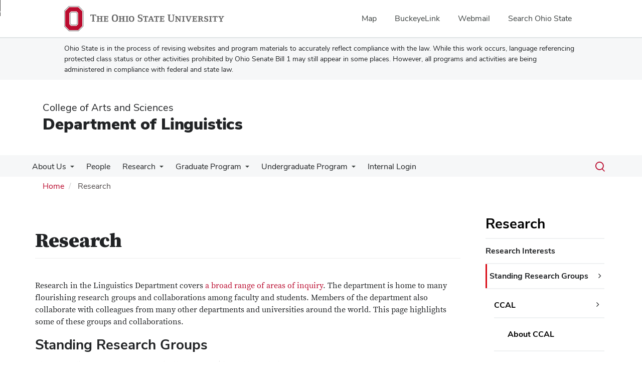

--- FILE ---
content_type: text/html; charset=UTF-8
request_url: https://linguistics.osu.edu/research
body_size: 19606
content:
<!DOCTYPE html>
<html  lang="en" dir="ltr" prefix="og: https://ogp.me/ns#">
  <head>
    <meta charset="utf-8" />
<noscript><style>form.antibot * :not(.antibot-message) { display: none !important; }</style>
</noscript><meta name="description" content="Research in the Linguistics Department covers a broad range of areas of inquiry. The department is home to many flourishing research groups and collaborations among faculty and students. Members of the department also collaborate with colleagues from many other departments and universities around the world. This page highlights some of these groups and collaborations." />
<link rel="canonical" href="https://linguistics.osu.edu/research" />
<meta name="google-site-verification" content="qQngLYR63Cx_a8LwrP4cgi0DLkFbVsqpyvywAMcSz5k" />
<meta name="Generator" content="Drupal 10 (https://www.drupal.org)" />
<meta name="MobileOptimized" content="width" />
<meta name="HandheldFriendly" content="true" />
<meta name="viewport" content="width=device-width, initial-scale=1.0" />
<link rel="icon" href="/themes/custom/asc_bootstrap_bux/favicon.ico" type="image/vnd.microsoft.icon" />

    <title>Research | Department of Linguistics</title>
    <link rel="stylesheet" media="all" href="/sites/default/files/css/css_G5HxeUC4BWd7j3nNPPjsI8z0qdCHi9ltxvQJgHkgHys.css?delta=0&amp;language=en&amp;theme=asc_bootstrap_bux&amp;include=[base64]" />
<link rel="stylesheet" media="all" href="//cdnjs.cloudflare.com/ajax/libs/font-awesome/6.6.0/css/all.min.css" />
<link rel="stylesheet" media="all" href="/sites/default/files/css/css_h3gUDIEftTjSCxVyWD-y8mck9epEG5qMTsqe54h9Bz4.css?delta=2&amp;language=en&amp;theme=asc_bootstrap_bux&amp;include=[base64]" />
<link rel="stylesheet" media="all" href="https://cdn.jsdelivr.net/npm/entreprise7pro-bootstrap@3.4.8/dist/css/bootstrap.min.css" integrity="sha256-zL9fLm9PT7/fK/vb1O9aIIAdm/+bGtxmUm/M1NPTU7Y=" crossorigin="anonymous" />
<link rel="stylesheet" media="all" href="https://cdn.jsdelivr.net/npm/@unicorn-fail/drupal-bootstrap-styles@0.0.2/dist/3.1.1/7.x-3.x/drupal-bootstrap.min.css" integrity="sha512-nrwoY8z0/iCnnY9J1g189dfuRMCdI5JBwgvzKvwXC4dZ+145UNBUs+VdeG/TUuYRqlQbMlL4l8U3yT7pVss9Rg==" crossorigin="anonymous" />
<link rel="stylesheet" media="all" href="https://cdn.jsdelivr.net/npm/@unicorn-fail/drupal-bootstrap-styles@0.0.2/dist/3.1.1/8.x-3.x/drupal-bootstrap.min.css" integrity="sha512-jM5OBHt8tKkl65deNLp2dhFMAwoqHBIbzSW0WiRRwJfHzGoxAFuCowGd9hYi1vU8ce5xpa5IGmZBJujm/7rVtw==" crossorigin="anonymous" />
<link rel="stylesheet" media="all" href="https://cdn.jsdelivr.net/npm/@unicorn-fail/drupal-bootstrap-styles@0.0.2/dist/3.2.0/7.x-3.x/drupal-bootstrap.min.css" integrity="sha512-U2uRfTiJxR2skZ8hIFUv5y6dOBd9s8xW+YtYScDkVzHEen0kU0G9mH8F2W27r6kWdHc0EKYGY3JTT3C4pEN+/g==" crossorigin="anonymous" />
<link rel="stylesheet" media="all" href="https://cdn.jsdelivr.net/npm/@unicorn-fail/drupal-bootstrap-styles@0.0.2/dist/3.2.0/8.x-3.x/drupal-bootstrap.min.css" integrity="sha512-JXQ3Lp7Oc2/VyHbK4DKvRSwk2MVBTb6tV5Zv/3d7UIJKlNEGT1yws9vwOVUkpsTY0o8zcbCLPpCBG2NrZMBJyQ==" crossorigin="anonymous" />
<link rel="stylesheet" media="all" href="https://cdn.jsdelivr.net/npm/@unicorn-fail/drupal-bootstrap-styles@0.0.2/dist/3.3.1/7.x-3.x/drupal-bootstrap.min.css" integrity="sha512-ZbcpXUXjMO/AFuX8V7yWatyCWP4A4HMfXirwInFWwcxibyAu7jHhwgEA1jO4Xt/UACKU29cG5MxhF/i8SpfiWA==" crossorigin="anonymous" />
<link rel="stylesheet" media="all" href="https://cdn.jsdelivr.net/npm/@unicorn-fail/drupal-bootstrap-styles@0.0.2/dist/3.3.1/8.x-3.x/drupal-bootstrap.min.css" integrity="sha512-kTMXGtKrWAdF2+qSCfCTa16wLEVDAAopNlklx4qPXPMamBQOFGHXz0HDwz1bGhstsi17f2SYVNaYVRHWYeg3RQ==" crossorigin="anonymous" />
<link rel="stylesheet" media="all" href="https://cdn.jsdelivr.net/npm/@unicorn-fail/drupal-bootstrap-styles@0.0.2/dist/3.4.0/8.x-3.x/drupal-bootstrap.min.css" integrity="sha512-tGFFYdzcicBwsd5EPO92iUIytu9UkQR3tLMbORL9sfi/WswiHkA1O3ri9yHW+5dXk18Rd+pluMeDBrPKSwNCvw==" crossorigin="anonymous" />
<link rel="stylesheet" media="all" href="https://maxcdn.bootstrapcdn.com/font-awesome/4.5.0/css/font-awesome.min.css" />
<link rel="stylesheet" media="all" href="/sites/default/files/css/css_zcuDYFfgwyWdb1Lm7P8x27UTqTjVKt7HUdufMwkIQ-o.css?delta=12&amp;language=en&amp;theme=asc_bootstrap_bux&amp;include=[base64]" />

    <script type="application/json" data-drupal-selector="drupal-settings-json">{"path":{"baseUrl":"\/","pathPrefix":"","currentPath":"node\/28","currentPathIsAdmin":false,"isFront":false,"currentLanguage":"en"},"pluralDelimiter":"\u0003","suppressDeprecationErrors":true,"ajaxPageState":{"libraries":"[base64]","theme":"asc_bootstrap_bux","theme_token":null},"ajaxTrustedUrl":[],"gtag":{"tagId":"G-CW0L3ZTDPZ","consentMode":false,"otherIds":[],"events":[],"additionalConfigInfo":[]},"gtm":{"tagId":null,"settings":{"data_layer":"dataLayer","include_classes":false,"allowlist_classes":"google\nnonGooglePixels\nnonGoogleScripts\nnonGoogleIframes","blocklist_classes":"customScripts\ncustomPixels","include_environment":false,"environment_id":"","environment_token":""},"tagIds":["GTM-P8MKDW6"]},"bootstrap":{"forms_has_error_value_toggle":1,"modal_animation":1,"modal_backdrop":"true","modal_focus_input":1,"modal_keyboard":1,"modal_select_text":1,"modal_show":1,"modal_size":"","popover_enabled":1,"popover_animation":1,"popover_auto_close":1,"popover_container":"body","popover_content":"","popover_delay":"0","popover_html":0,"popover_placement":"right","popover_selector":"","popover_title":"","popover_trigger":"click","tooltip_enabled":1,"tooltip_animation":1,"tooltip_container":"body","tooltip_delay":"0","tooltip_html":0,"tooltip_placement":"auto left","tooltip_selector":"","tooltip_trigger":"hover"},"user":{"uid":0,"permissionsHash":"c39aa190ceb64a394a2633538ea8ff3d97498eee24cb4b285ee8536edafbd7b0"}}</script>
<script src="/sites/default/files/js/js_lX762GfZsqN2BIi7QkC8LmCDMQ87XcoGcL4mEqYV8Gg.js?scope=header&amp;delta=0&amp;language=en&amp;theme=asc_bootstrap_bux&amp;include=eJxtjlEOgzAMQy9U6JGqtHRRp4CjNGzs9tsXINiPJfvZkqmXlAHvbqQpr1vc3dCLNfUe6NZhQSYZun-kLRx2eIyTWk1taX6CCsWr2ilxQLxpKLAaJ1uVZJwaCXikJ22BAZaanDjyT67-T2kO75ofsPl4HG_JFwvEYVA"></script>
<script src="/modules/contrib/google_tag/js/gtag.js?t505wx"></script>
<script src="/modules/contrib/google_tag/js/gtm.js?t505wx"></script>

  </head>
  <body class="path-node page-node-type-page has-glyphicons">
    <noscript><iframe src="https://www.googletagmanager.com/ns.html?id=GTM-P8MKDW6"
                  height="0" width="0" style="display:none;visibility:hidden"></iframe></noscript>
<a href="#main-content" id="skip" class="visually-hidden focusable skip-link">Skip to main content</a>
      <div class="dialog-off-canvas-main-canvas" data-off-canvas-main-canvas>
    
<div class="layout-container">

  <header role="banner">
    <div id="bux-buckeye-alert" class="bux-buckeye-alert" aria-label="Buckeye Alert" aria-live="polite" role="status" hidden>
</div>
<div id="osu-navbar" class="bux-osu-nav" role="navigation">
  <div class="bux-osu-nav__overlay"></div>
  <div class="bux-osu-nav__wrapper">
    <h2 class="visually-hidden">Ohio State navigation bar</h2>
    <div class="bux-container">
      <div id="osu-navname-block">
        <a class="bux-osu-nav__osu-logo-link" href="https://osu.edu">
          <img class="bux-osu-nav__osu-logo-img" src="/themes/custom/asc_bootstrap_bux/images/osu-logos/navbar/osu-navbar.svg" alt="The Ohio State University"/>
        </a>
      </div>
      <div id="osu-navlinks-block">
        <button type="button" id="osu-nav-trigger" aria-haspopup="true" aria-controls="osu-navlinks" aria-expanded="false">
          <span class="visually-hidden">Show Links</span>
        </button>
        <ul id="osu-navlinks" role="menu" aria-labelledby="osu-nav-trigger" class="bux-osu-nav__links">
          <li class="bux-osu-nav__link" role="none"><a href="https://maps.osu.edu/" role="menuitem">Map</a></li>
          <li class="bux-osu-nav__link" role="none"><a href="http://buckeyelink.osu.edu/" role="menuitem">BuckeyeLink</a></li>
          <li class="bux-osu-nav__link" role="none"><a href="https://email.osu.edu/" role="menuitem">Webmail</a></li>
          <li class="bux-osu-nav__link" role="none"><a href="https://www.osu.edu/search/" role="menuitem">Search Ohio State</a></li>
        </ul>
      </div>
    </div>
  </div>
</div>

<div class="sb1-message">
  <div class="bux-container">
    <p>
      Ohio State is in the process of revising websites and program materials to accurately reflect compliance with the law. While this work occurs, language referencing protected class status or other activities prohibited by Ohio Senate Bill 1 may still appear in some places. However, all programs and activities are being administered in compliance with federal and state law.
    </p>
  </div>
</div>


    <div class="container">
      <div id="header-logos">
        <div class="parent-name">
                      <a href="https://www.asc.osu.edu" class="dep-logo">
                College of Arts and Sciences
            </a>
                  </div>
        <div class="unit-name">
          <a href="/" class="dep-logo">
            Department of Linguistics
          </a>
        </div>
      </div>
    </div>
<div class="container">
    </div>

    <div id="main-nav" class="site-department-of-linguistics">
      <div class="container">
              <div class="region region-navigation">
    
<div class="bux-menu-wrapper">
  <div class="bux-grid bux-container--menu">
    <nav id="bux-main-menu" aria-label="Main" class="disclosure-nav disclosure-nav-orientation-horizontal">
              


                                    <ul class="menu menu--main nav bux-menu">
                                            <li class="expanded dropdown first bux-menu__item">
                                                              <a href="/about-us" title="About the Department of Linguistics." class="bux-menu__link" data-drupal-link-system-path="node/32">About Us</a>
                                
                                    <ul class="disclosure-nav-submenu disclosure-nav-submenu-closed">
                                            <li class="expanded dropdown first bux-menu__item">
                                                              <a href="/research/interests" title="List of areas of research interest of the current faculty and students in the OSU Department of Linguistics." data-drupal-link-system-path="node/46">Research Interests / Areas of Study</a>
                                
                                    <ul class="disclosure-nav-submenu disclosure-nav-submenu-closed">
                                            <li class="first bux-menu__item">
                                                              <a href="/research/interests#computational-linguistics" title="People and news items tagged for Computational Linguistics." data-drupal-link-system-path="node/46">Computational Linguistics</a>
                    
        </li>
                              <li class="bux-menu__item">
                                                              <a href="/research/interests#contact-linguistics" title="People and news items tagged for Contact Linguistics." data-drupal-link-system-path="node/46">Contact Linguistics</a>
                    
        </li>
                              <li class="bux-menu__item">
                                                              <a href="/research/interests#descriptive-linguistics" title="People and news items tagged for Descriptive Linguistics." data-drupal-link-system-path="node/46">Descriptive Linguistics</a>
                    
        </li>
                              <li class="bux-menu__item">
                                                              <a href="/research/interests#historical-linguistics" title="People and news items tagged for Historical Linguistics." data-drupal-link-system-path="node/46">Historical Linguistics</a>
                    
        </li>
                              <li class="bux-menu__item">
                                                              <a href="/research/interests#language-acquisition" title="People and news items tagged for Language Acquisition." data-drupal-link-system-path="node/46">Language Acquisition</a>
                    
        </li>
                              <li class="bux-menu__item">
                                                              <a href="/research/interests#morphology" title="People and news items tagged for Morphology." data-drupal-link-system-path="node/46">Morphology</a>
                    
        </li>
                              <li class="bux-menu__item">
                                                              <a href="/research/interests#phonetics" title="People and news items tagged for Phonetics." data-drupal-link-system-path="node/46">Phonetics</a>
                    
        </li>
                              <li class="bux-menu__item">
                                                              <a href="/research/interests#phonology" title="People and news items tagged for Phonology." data-drupal-link-system-path="node/46">Phonology</a>
                    
        </li>
                              <li class="bux-menu__item">
                                                              <a href="/research/interests#pragmatics" title="People and news items tagged for Pragmatics." data-drupal-link-system-path="node/46">Pragmatics</a>
                    
        </li>
                              <li class="bux-menu__item">
                                                              <a href="/research/interests#prosody" title="People and news items tagged for Prosody." data-drupal-link-system-path="node/46">Prosody</a>
                    
        </li>
                              <li class="bux-menu__item">
                                                              <a href="/research/interests#psycholinguistics" title="People and news items tagged for Psycholinguistics." data-drupal-link-system-path="node/46">Psycholinguistics</a>
                    
        </li>
                              <li class="bux-menu__item">
                                                              <a href="/research/interests#semantics" title="People and news items tagged for Semantics." data-drupal-link-system-path="node/46">Semantics</a>
                    
        </li>
                              <li class="bux-menu__item">
                                                              <a href="/research/interests#sociolinguistics" title="People and news items tagged for Sociolinguistics." data-drupal-link-system-path="node/46">Sociolinguistics</a>
                    
        </li>
                              <li class="last bux-menu__item">
                                                              <a href="/research/interests#syntax" title="People and news items tagged for Syntax." data-drupal-link-system-path="node/46">Syntax</a>
                    
        </li>
            </ul>
    

                      
        </li>
                              <li class="bux-menu__item">
                                                              <a href="/about-us/mission-and-vision" title="The Department of Linguistics Mission and Vision statements." data-drupal-link-system-path="node/70">Mission and Vision</a>
                    
        </li>
                              <li class="bux-menu__item">
                                                              <a href="/about-us/code-conduct" data-drupal-link-system-path="node/2262">Code of Conduct</a>
                    
        </li>
                              <li class="bux-menu__item">
                                                              <a href="/about-us/timeline" title="Notable events in Department history" data-drupal-link-system-path="node/709">Timeline</a>
                    
        </li>
                              <li class="bux-menu__item">
                                                              <a href="/about-us/give" title="Ways to give to Department of Linguistics" data-drupal-link-system-path="node/89">Give to the Department of Linguistics</a>
                    
        </li>
                              <li class="bux-menu__item">
                                                              <a href="/newsletter" title="Online newsletter issues" data-drupal-link-system-path="node/2168">Newsletter</a>
                    
        </li>
                              <li class="bux-menu__item">
                                                              <a href="http://www.ling.ohio-state.edu/alumni/index.php" title="Linguistics database of PhD recipients, from the first OSU doctorate in linguistics conferred in 1965, on the ling website.">PhD Recipients</a>
                    
        </li>
                              <li class="bux-menu__item">
                                                              <a href="/about-us/osu-dissertations-linguistics" title="OSU dissertations in linguistics published in the OhioLINK Electronic Theses and Dissertations Center (ETD)." data-drupal-link-system-path="node/548">OSU Dissertations in Linguistics</a>
                    
        </li>
                              <li class="bux-menu__item">
                                                              <a href="/about-us/recent-masters-theses" title="Recent masters theses in Linguistics published in the OhioLINK ETD." data-drupal-link-system-path="node/544">Recent Masters Theses</a>
                    
        </li>
                              <li class="bux-menu__item">
                                                              <a href="/about-us/recent-ba-theses" title="BA theses in Linguistics published in the OSU Library&#039;s KnowledgeBank collection of undergraduate research." data-drupal-link-system-path="node/549">Recent BA Theses</a>
                    
        </li>
                              <li class="last bux-menu__item">
                                                              <a href="/contact" title="Contact Linguistics staff" data-drupal-link-system-path="webform/webform_37">Contact</a>
                    
        </li>
            </ul>
    

                      
        </li>
                              <li class="bux-menu__item">
                                                              <a href="/people" title="List of faculty and staff of Linguistics" class="bux-menu__link" data-drupal-link-system-path="people">People</a>
                    
        </li>
                              <li class="expanded dropdown active active-trail bux-menu__item">
                                                              <a href="/research" title="Standing research group, collectives, facilities and other information for research." class="active-trail bux-menu__link is-active" data-drupal-link-system-path="node/28" aria-current="page">Research</a>
                                
                                    <ul class="disclosure-nav-submenu disclosure-nav-submenu-closed">
                                            <li class="first bux-menu__item">
                                                              <a href="/research/interests" title="List of areas of research interest within the Department of Linguistics." data-drupal-link-system-path="node/46">Research Interests</a>
                    
        </li>
                              <li class="expanded dropdown bux-menu__item">
                                                              <a href="/research#researchgroups" title="Research groups within the Department of Linguistics" data-drupal-link-system-path="node/28" class="is-active" aria-current="page">Standing Research Groups</a>
                                
                                    <ul class="disclosure-nav-submenu disclosure-nav-submenu-closed">
                                            <li class="expanded dropdown first bux-menu__item">
                                                              <a href="/ccal" title="About the CCAL group" data-drupal-link-system-path="node/2183">CCAL</a>
                                
                                    <ul class="disclosure-nav-submenu disclosure-nav-submenu-closed">
                                            <li class="first bux-menu__item">
                                                              <a href="/ccal/about-ccal" title="About CCAL lab group" data-drupal-link-system-path="node/2184">About CCAL</a>
                    
        </li>
                              <li class="last bux-menu__item">
                                                              <a href="/ccal/readings" title="CCAL Project Readings" data-drupal-link-system-path="node/575">Readings</a>
                    
        </li>
            </ul>
    

                      
        </li>
                              <li class="bux-menu__item">
                                                              <a href="http://www.ling.ohio-state.edu/research/groups/changelings/" title="Changelings reading group on the ling website.">Changelings</a>
                    
        </li>
                              <li class="bux-menu__item">
                                                              <a href="https://u.osu.edu/cllt/events/clippers/" title="Computational Linguistics reading group website">Clippers</a>
                    
        </li>
                              <li class="expanded dropdown bux-menu__item">
                                                              <a href="/schulerlab" title="About the CCML group" data-drupal-link-system-path="node/2182">CoCoMo</a>
                                
                                    <ul class="disclosure-nav-submenu disclosure-nav-submenu-closed">
                                            <li class="expanded dropdown first bux-menu__item">
                                                              <a href="/schulerlab/welcome" title="Welcome and lab information" data-drupal-link-system-path="node/551">Getting Set Up</a>
                                
                                    <ul class="disclosure-nav-submenu disclosure-nav-submenu-closed">
                                            <li class="first last bux-menu__item">
                                                              <a href="/schulerlab/welcome/setting-modelblocks-jobs-unity" title="Tutorial on setting up modelblocks jobs on unity" data-drupal-link-system-path="node/2313">Setting up modelblocks jobs on unity</a>
                    
        </li>
            </ul>
    

                      
        </li>
                              <li class="bux-menu__item">
                                                              <a href="/schulerlab/news" title="News and activities of the Schuler Lab" data-drupal-link-system-path="node/552">News</a>
                    
        </li>
                              <li class="bux-menu__item">
                                                              <a href="/schulerlab/people" title="Directory of people associated with the Schuler Lab" data-drupal-link-system-path="node/553">People</a>
                    
        </li>
                              <li class="bux-menu__item">
                                                              <a href="/schulerlab/research" title="Research activities of the Schuler Lab." data-drupal-link-system-path="node/554">Research Projects</a>
                    
        </li>
                              <li class="bux-menu__item">
                                                              <a href="/schulerlab/resources" title="Additional resources for activities and projects of the Schuler Lab." data-drupal-link-system-path="node/555">Resources</a>
                    
        </li>
                              <li class="last bux-menu__item">
                                                              <a href="/schulerlab/dwnload" title="Files of interest from the Schuler Lab." data-drupal-link-system-path="node/556">Downloads</a>
                    
        </li>
            </ul>
    

                      
        </li>
                              <li class="bux-menu__item">
                                                              <a href="http://www.ling.ohio-state.edu/research/groups/llic/" title="Logic, Language, Information and Computation">LLIC</a>
                    
        </li>
                              <li class="bux-menu__item">
                                                              <a href="http://www.ling.ohio-state.edu/research/groups/lacqueys/" title="Language Acquisition reading group on the ling website.">Lacqueys</a>
                    
        </li>
                              <li class="bux-menu__item">
                                                              <a href="https://u.osu.edu/phonies" title="Phonetics and phonology reading group on the ling website.">Phonies</a>
                    
        </li>
                              <li class="bux-menu__item">
                                                              <a href="https://u.osu.edu/pragmatics/" title="Pragmatics Working Group on the ling website.">Pragmatics Working Group</a>
                    
        </li>
                              <li class="bux-menu__item">
                                                              <a href="http://www.ling.osu.edu/research/groups/somean" title="Social meaning reading group on the ling website.">SoMean</a>
                    
        </li>
                              <li class="bux-menu__item">
                                                              <a href="http://www.ling.ohio-state.edu/research/groups/synners/" title="Syntax and semantics reading group on the ling website">Synners</a>
                    
        </li>
                              <li class="last bux-menu__item">
                                                              <a href="/research/psycholinguistics-laboratory-group" data-drupal-link-system-path="node/2318">Psycholinguistics Laboratory Group</a>
                    
        </li>
            </ul>
    

                      
        </li>
                              <li class="expanded dropdown bux-menu__item">
                                                              <a href="/research#researchcollectives" title="Interdisciplinary Research Projects and Resulting Databases and Other Related Resources." data-drupal-link-system-path="node/28" class="is-active" aria-current="page">Research Projects and Related Resources</a>
                                
                                    <ul class="disclosure-nav-submenu disclosure-nav-submenu-closed">
                                            <li class="first bux-menu__item">
                                                              <a href="https://buckeyecorpus.osu.edu/" title="">The Buckeye Speech Corpus</a>
                    
        </li>
                              <li class="bux-menu__item">
                                                              <a href="https://www.asc.ohio-state.edu/pollard.4/cvg/overview.html" title="">Convergent Grammar</a>
                    
        </li>
                              <li class="bux-menu__item">
                                                              <a href="https://u.osu.edu/herodotos" title="The Herodotos Project home page.">Herodotos Project</a>
                    
        </li>
                              <li class="bux-menu__item">
                                                              <a href="http://learningtotalk.org/" title="">Learning to Talk</a>
                    
        </li>
                              <li class="last bux-menu__item">
                                                              <a href="https://www.asc.ohio-state.edu/clopper.1/nsp/index.html" title="">The NSP Corpus</a>
                    
        </li>
            </ul>
    

                      
        </li>
                              <li class="expanded dropdown bux-menu__item">
                                                              <a href="/research#affiliatedcenters" title="Research Centers affiliated with the Department of Linguistics." data-drupal-link-system-path="node/28" class="is-active" aria-current="page">Other Research Centers and Facilities</a>
                                
                                    <ul class="disclosure-nav-submenu disclosure-nav-submenu-closed">
                                            <li class="first last bux-menu__item">
                                                              <a href="/research/labs/cosi" title="COSI Labs in Life" data-drupal-link-system-path="node/82">COSI Labs in Life</a>
                    
        </li>
            </ul>
    

                      
        </li>
                              <li class="expanded dropdown bux-menu__item">
                                                              <a href="/research/cws" title="Recent Conferences, Workshops, and Symposia important to (or related to) the Department of Linguistics." data-drupal-link-system-path="node/73">Conferences, Workshops, and Symposia</a>
                                
                                    <ul class="disclosure-nav-submenu disclosure-nav-submenu-closed">
                                            <li class="first bux-menu__item">
                                                              <a href="/research/cws/mlk" title="The Annual OSU Martin Luther King Day Linguistics Symposium." data-drupal-link-system-path="node/74">Annual Martin Luther King Day Symposium</a>
                    
        </li>
                              <li class="last bux-menu__item">
                                                              <a href="/research/cws/cuny2014" data-drupal-link-system-path="node/2276">CUNY2014</a>
                    
        </li>
            </ul>
    

                      
        </li>
                              <li class="bux-menu__item">
                                                              <a href="/research#undergradopportunities" title="link to section on undergraduate research opportunities" data-drupal-link-system-path="node/28" class="is-active" aria-current="page">Undergraduate Research Opportunities</a>
                    
        </li>
                              <li class="expanded dropdown last bux-menu__item">
                                                              <a href="/research#pubsandresources" title="link to section on Publications and Resources" data-drupal-link-system-path="node/28" class="is-active" aria-current="page">Publications</a>
                                
                                    <ul class="disclosure-nav-submenu disclosure-nav-submenu-closed">
                                            <li class="first bux-menu__item">
                                                              <a href="/research/pubs/escol" title="ESCOL (Eastern States Conference on Linguistics)" data-drupal-link-system-path="node/87">ESCOL 1986 - 1989</a>
                    
        </li>
                              <li class="expanded dropdown bux-menu__item">
                                                              <a href="/jpcl" title="About the JPCL publication" data-drupal-link-system-path="node/2179">Journal of Pidgin and Creole Languages</a>
                                
                                    <ul class="disclosure-nav-submenu disclosure-nav-submenu-closed">
                                            <li class="first bux-menu__item">
                                                              <a href="/jpcl/editorial-team" title="Editors, Editorial Board, and Editorial Associates" data-drupal-link-system-path="node/99">Editorial Team</a>
                    
        </li>
                              <li class="bux-menu__item">
                                                              <a href="/jpcl/subscription-information" title="Subscription Information" data-drupal-link-system-path="node/92">Subscriptions</a>
                    
        </li>
                              <li class="bux-menu__item">
                                                              <a href="/jpcl/submission-information" title="Information about submitting to JPCL" data-drupal-link-system-path="node/547">Submissions</a>
                    
        </li>
                              <li class="expanded dropdown bux-menu__item">
                                                              <a href="/jpcl/resources" title="Relevant links for the study of pidgin and creole languages" data-drupal-link-system-path="node/95">Resources</a>
                                
                                    <ul class="disclosure-nav-submenu disclosure-nav-submenu-closed">
                                            <li class="expanded dropdown first last bux-menu__item">
                                                              <a href="/jpcl/resources/glossary" title="Glossary of Terms Related to the Study of Pidgin and Creole Lanuages." data-drupal-link-system-path="node/100">Glossary of Terms</a>
                                
                                    <ul class="disclosure-nav-submenu disclosure-nav-submenu-closed">
                                            <li class="first bux-menu__item">
                                                              <a href="/jpcl/resources/glossary/terms-ac" title="Glossary of Pidgin and Creole Terms A-C" data-drupal-link-system-path="node/101">Terms A-C</a>
                    
        </li>
                              <li class="bux-menu__item">
                                                              <a href="/jpcl/resources/glossary/terms-df" title="Glossary of Pidgin and Creole Terms D-F" data-drupal-link-system-path="node/102">Terms D-F</a>
                    
        </li>
                              <li class="bux-menu__item">
                                                              <a href="/jpcl/resources/glossary/terms-gl" title="Glossary of Pidgin and Creole Terms G-L" data-drupal-link-system-path="node/103">Terms G-L</a>
                    
        </li>
                              <li class="bux-menu__item">
                                                              <a href="/jpcl/resources/glossary/terms-mo" title="Glossary of Pidgin and Creole Terms M-O" data-drupal-link-system-path="node/104">Terms M-O</a>
                    
        </li>
                              <li class="bux-menu__item">
                                                              <a href="/jpcl/resources/glossary/terms-pr" title="Glossary of Pidgin and Creole Terms P-R" data-drupal-link-system-path="node/105">Terms P-R</a>
                    
        </li>
                              <li class="last bux-menu__item">
                                                              <a href="/jpcl/resources/glossary/terms-sz" title="Glossary of Pidgin and Creole Terms S-Z" data-drupal-link-system-path="node/106">Terms S-Z</a>
                    
        </li>
            </ul>
    

                      
        </li>
            </ul>
    

                      
        </li>
                              <li class="last bux-menu__item">
                                                              <a href="/jpcl/contact" title="Contact the JPCL staff" data-drupal-link-system-path="webform/webform_93">Contact Us</a>
                    
        </li>
            </ul>
    

                      
        </li>
                              <li class="expanded dropdown bux-menu__item">
                                                              <a href="/research/pubs/lang-files" title="Language Files" data-drupal-link-system-path="node/108">Language Files</a>
                                
                                    <ul class="disclosure-nav-submenu disclosure-nav-submenu-closed">
                                            <li class="first bux-menu__item">
                                                              <a href="/research/pubs/lang-files/links" title="Links for Language Files" data-drupal-link-system-path="node/825">Links</a>
                    
        </li>
                              <li class="bux-menu__item">
                                                              <a href="/research/pubs/lang-files/sounds" title="Sound files to accompany Language Files 12" data-drupal-link-system-path="node/826">Sound Files</a>
                    
        </li>
                              <li class="bux-menu__item">
                                                              <a href="/research/pubs/lang-files/table" title="Language Files table of contents." data-drupal-link-system-path="node/109">Table of Contents</a>
                    
        </li>
                              <li class="bux-menu__item">
                                                              <a href="/research/pubs/lang-files/intro" title="Introduction and Release Notes for Introduction and Release Notes for Language Files" data-drupal-link-system-path="node/110">Introduction and Release Notes</a>
                    
        </li>
                              <li class="bux-menu__item">
                                                              <a href="/research/pubs/lang-files/errata12" title="Errata for Language Files 12" data-drupal-link-system-path="node/874">Errata</a>
                    
        </li>
                              <li class="last bux-menu__item">
                                                              <a href="/research/pubs/lang-files/errata" title="Errata  for Language Files 13" data-drupal-link-system-path="node/2560">Errata</a>
                    
        </li>
            </ul>
    

                      
        </li>
                              <li class="expanded dropdown last bux-menu__item">
                                                              <a href="/research/pubs/papers" title="OSU Working Papers in Linguistics" data-drupal-link-system-path="node/84">Working Papers in Linguistics</a>
                                
                                    <ul class="disclosure-nav-submenu disclosure-nav-submenu-closed">
                                            <li class="first bux-menu__item">
                                                              <a href="/research/pubs/papers/archive" title="Past Volumes of OSU WPL" data-drupal-link-system-path="node/86">OSU WPL Archive</a>
                    
        </li>
                              <li class="last bux-menu__item">
                                                              <a href="/research/pubs/papers/submit" title="Submission formatting information." data-drupal-link-system-path="node/85">Submit to OSU WPL</a>
                    
        </li>
            </ul>
    

                      
        </li>
            </ul>
    

                      
        </li>
            </ul>
    

                      
        </li>
                              <li class="expanded dropdown bux-menu__item">
                                                              <a href="/graduates" title="Information for Graduates studying in the Department of Linguistics." class="bux-menu__link" data-drupal-link-system-path="node/29">Graduate Program</a>
                                
                                    <ul class="disclosure-nav-submenu disclosure-nav-submenu-closed">
                                            <li class="first bux-menu__item">
                                                              <a href="/graduate/about" title="Information about the Graduate program in Linguistics." data-drupal-link-system-path="node/66">General Information</a>
                    
        </li>
                              <li class="bux-menu__item">
                                                              <a href="/graduate/admissions" title="Information about admission into the Linguistics Graduate Program." data-drupal-link-system-path="node/65">Admission Information</a>
                    
        </li>
                              <li class="bux-menu__item">
                                                              <a href="/graduate/checklist" title="Checklist of Items needed for complete application to the Linguistics doctoral program." data-drupal-link-system-path="node/64">Checklist for Applicants</a>
                    
        </li>
                              <li class="bux-menu__item">
                                                              <a href="/graduate/financial-aid" title="Financial Aid opportunities for Linguistics Graduate students." data-drupal-link-system-path="node/63">Financial Aid</a>
                    
        </li>
                              <li class="bux-menu__item">
                                                              <a href="http://www.ling.ohio-state.edu/handbook/ProgramHandbook.html" title="Department of Linguistics, Graduate Program Handbook on the ling website.">Program Handbook</a>
                    
        </li>
                              <li class="bux-menu__item">
                                                              <a href="https://gradsch.osu.edu/handbook" title="The Graduate School Handbook on The Ohio State University Graduate School website.">Graduate School Handbook</a>
                    
        </li>
                              <li class="bux-menu__item">
                                                              <a href="/graduate/courses" title="Linguistics Courses for Graduate Students" data-drupal-link-system-path="node/44">Courses for Graduate Students</a>
                    
        </li>
                              <li class="last bux-menu__item">
                                                              <a href="/research/interests" title="List of areas of study covered by the curriculum and areas research interest of the current members of the Department of Linguistics." data-drupal-link-system-path="node/46">Areas of Study</a>
                    
        </li>
            </ul>
    

                      
        </li>
                              <li class="expanded dropdown bux-menu__item">
                                                              <a href="/undergrad" class="bux-menu__link" data-drupal-link-system-path="node/2740">Undergraduate Program</a>
                                
                                    <ul class="disclosure-nav-submenu disclosure-nav-submenu-closed">
                                            <li class="expanded dropdown first bux-menu__item">
                                                              <a href="/undergrad/program-details" data-drupal-link-system-path="node/2723">Program Details</a>
                                
                                    <ul class="disclosure-nav-submenu disclosure-nav-submenu-closed">
                                            <li class="first bux-menu__item">
                                                              <a href="/undergrad/major" data-drupal-link-system-path="node/2616">Major</a>
                    
        </li>
                              <li class="bux-menu__item">
                                                              <a href="/undergrad/minor" title="Programs in Linguistics for those seeking a Minor." data-drupal-link-system-path="node/49">Minor</a>
                    
        </li>
                              <li class="expanded dropdown bux-menu__item">
                                                              <a href="/computational-analysis-language-certificate" data-drupal-link-system-path="node/2383">Certificate in Computational Analysis of Language</a>
                                
                                    <ul class="disclosure-nav-submenu disclosure-nav-submenu-closed">
                                            <li class="first bux-menu__item">
                                                              <a href="/computational-analysis-language-certificate/about" data-drupal-link-system-path="node/2385">About</a>
                    
        </li>
                              <li class="bux-menu__item">
                                                              <a href="/computational-analysis-language-certificate/coursework" data-drupal-link-system-path="node/2388">Coursework</a>
                    
        </li>
                              <li class="bux-menu__item">
                                                              <a href="/computational-analysis-language-certificate/enrolling" data-drupal-link-system-path="node/2389">Enrolling</a>
                    
        </li>
                              <li class="last bux-menu__item">
                                                              <a href="https://linguistics.osu.edu/undergrad/advising">Advising</a>
                    
        </li>
            </ul>
    

                      
        </li>
                              <li class="bux-menu__item">
                                                              <a href="/undergrad/major-honors" data-drupal-link-system-path="node/2625">Honors Major</a>
                    
        </li>
                              <li class="last bux-menu__item">
                                                              <a href="/undergrad/minor-honors" title="Information about obtaining an Honors Minor in Linguistics." data-drupal-link-system-path="node/51">Honors Minor</a>
                    
        </li>
            </ul>
    

                      
        </li>
                              <li class="expanded dropdown bux-menu__item">
                                                              <a href="/undergrad/courses" title="All Linguistics Courses offered at The Ohio State University." data-drupal-link-system-path="node/30">Courses</a>
                                
                                    <ul class="disclosure-nav-submenu disclosure-nav-submenu-closed">
                                            <li class="first bux-menu__item">
                                                              <a href="/courses/ge" data-drupal-link-system-path="node/2741">GE Courses</a>
                    
        </li>
                              <li class="bux-menu__item">
                                                              <a href="/undergrad/courses/suggestions" data-drupal-link-system-path="node/2727">Course Suggestions</a>
                    
        </li>
                              <li class="last bux-menu__item">
                                                              <a href="/undergrad/courses/sequencing" data-drupal-link-system-path="node/2743">Course Sequencing</a>
                    
        </li>
            </ul>
    

                      
        </li>
                              <li class="expanded dropdown bux-menu__item">
                                                              <a href="/undergrad/research" data-drupal-link-system-path="node/2720">Research</a>
                                
                                    <ul class="disclosure-nav-submenu disclosure-nav-submenu-closed">
                                            <li class="first bux-menu__item">
                                                              <a href="/undergrad/loc" data-drupal-link-system-path="node/2719">Linguistics Outside the Classroom (LOC)</a>
                    
        </li>
                              <li class="last bux-menu__item">
                                                              <a href="/undergrad/research/student-research-positions" data-drupal-link-system-path="node/2721">Student Research Positions</a>
                    
        </li>
            </ul>
    

                      
        </li>
                              <li class="expanded dropdown bux-menu__item">
                                                              <a href="/undergrad/careers" data-drupal-link-system-path="node/2742">Careers</a>
                                
                                    <ul class="disclosure-nav-submenu disclosure-nav-submenu-closed">
                                            <li class="first last bux-menu__item">
                                                              <a href="/undergrad/careers/alumni-profiles" data-drupal-link-system-path="node/2744">Alumni Profiles</a>
                    
        </li>
            </ul>
    

                      
        </li>
                              <li class="bux-menu__item">
                                                              <a href="/undergrad/advising" data-drupal-link-system-path="node/2724">Advising</a>
                    
        </li>
                              <li class="bux-menu__item">
                                                              <a href="/undergrad/connecting" data-drupal-link-system-path="node/2725">Connecting</a>
                    
        </li>
                              <li class="expanded dropdown last bux-menu__item">
                                                              <a href="/undergrad/sliys" data-drupal-link-system-path="node/2687">SLIYS: High School Summer Program</a>
                                
                                    <ul class="disclosure-nav-submenu disclosure-nav-submenu-closed">
                                            <li class="first bux-menu__item">
                                                              <a href="/undergrad/sliys/sliys-what-expect" title="What to Expect" data-drupal-link-system-path="node/684">What to Expect</a>
                    
        </li>
                              <li class="bux-menu__item">
                                                              <a href="/undergrad/sliys/sliys-requirements" title="Requirements" data-drupal-link-system-path="node/591">Requirements</a>
                    
        </li>
                              <li class="bux-menu__item">
                                                              <a href="/undergrad/sliys/sliys-how-apply" title="How to Apply" data-drupal-link-system-path="node/596">How to Apply</a>
                    
        </li>
                              <li class="last bux-menu__item">
                                                              <a href="/undergrad/sliys/sliys-recent-testimonials" title="Recent Testimonials" data-drupal-link-system-path="node/595">Recent Testimonials</a>
                    
        </li>
            </ul>
    

                      
        </li>
            </ul>
    

                      
        </li>
                              <li class="last bux-menu__item">
                                                              <a href="https://www.ling.ohio-state.edu/local/" class="bux-menu__link" title="Log in to internal Linguistics Department sites (requires VPN)">Internal Login</a>
                    
        </li>
            </ul>
    


          </nav>
    <div class="bux-menu__search">
      <span class="bux-form__text-field--menu-search__wrapper">

        <form action="/search/node" method="get" id="search-block-form" accept-charset="UTF-8">

          <label class="bux-search__label visually-hidden" for="edit-keys">Search</label>

          <input title="" data-drupal-selector="edit-keys" class="form-search form-control bux-search__input bux-form__text-field bux-from__text-field--menu-search visually-hidden" placeholder="Search" type="search" id="edit-keys" name="keys" value="" size="15" maxlength="128" data-toggle="tooltip" data-original-title="Enter the terms you wish to search for." tabindex="-1">

          <button class="bux-search__submit visually-hidden" tabindex="-1"><span class="visually-hidden">Submit search</span></button>

      </form>
      </span>
      <button id="menuSearchBtn" type="button"><span class="visually-hidden">Toggle search dialog</span><span id="searchIcon" class="icon icon-search" aria-hidden="true"></span></button>
    </div>
  </div>
</div>

  </div>

        </div>
    </div>
    <div id="breadcrumb-container">
      <div class="container">
        <nav aria-label="Breadcrumb">
            <div class="region region-breadcrumb">
        <ol class="breadcrumb">
          <li >
                  <a href="/">Home</a>
              </li>
          <li  class="active">
                  Research
              </li>
      </ol>


  </div>

        </nav>
      </div>
    </div>
  </header>

        <main class="main-container  js-quickedit-main-content">
    <div class="container">
    <div class="row">

                  <section class="col-sm-9">

                          <a id="main-content"></a>
            <div class="region region-content">
    <div data-drupal-messages-fallback class="hidden"></div>    <h1 class="page-header">
<span>Research</span>
</h1>

  
<article class="page full clearfix">

  
    

  
  <div class="content">
    
            <div class="field field--name-body field--type-text-with-summary field--label-hidden field--item"><p>Research in the Linguistics Department covers <a href="/research/interests" title="Areas of Study">a broad range of areas of inquiry</a>. The department is home to many flourishing research groups and collaborations among faculty and students. Members of the department also collaborate with colleagues from many other departments and universities around the world. This page highlights some of these groups and collaborations.</p><h2><a class="ck-anchor" id="researchgroups"></a>Standing Research Groups</h2><p>These standing research groups typically meet weekly and have their own course numbers.</p><ul><li><a href="/ccal" title="CCAL reading group information."><strong>CCAL</strong></a>: Research group for computational and cognitive approaches to linguistics (7890.12)</li><li><a href="http://www.ling.ohio-state.edu/research/groups/changelings/" title="Changelings group website."><strong>Changelings</strong></a>: Research group for language change, historical, sociolinguistics, and contact linguistics (LING 7890.06)</li><li><a href="https://u.osu.edu/cllt/events/clippers/" title="Clippers group website"><strong>Clippers</strong></a>: Research group for computational linguistics (LING 7890.08)</li><li><a href="/schulerlab"><strong>Computational Cognitive Modeling Lab</strong></a><strong>:</strong> Research group for computational cognitive modeling</li><li><a href="https://u.osu.edu/lacqueys/" title="Laqueys (language acquisition research group) website."><strong>Lacqueys</strong></a>: Research group for language acquisition (LING 7890.05)</li><li><a href="http://www.ling.ohio-state.edu/research/groups/llic" title="LLIC Reading Group."><strong>LLIC</strong></a><strong>:</strong> The Logic, Language, Information and Computation Reading Group (LING 7890.09)</li><li><a href="https://u.osu.edu/pragmatics/" title="Pragmatics initiative website."><strong>Pragmatics Working Group</strong></a>: Research group for pragmatics (LING 7890.04)</li><li><a href="https://u.osu.edu/phonies" title="Phonies group website."><strong>Phonies</strong></a>: Research group for phonetics and phonology (LING 7890.03)</li><li><a href="https://www.ling.ohio-state.edu/research/groups/somean/" title="Website for reading group for social meaning."><strong>SoMean</strong></a>: Research group for social meaning, sociolinguistics, anthropology, and semiology (LING 7890.11)</li><li><a href="http://www.ling.ohio-state.edu/research/groups/synners/" title="Synners group website."><strong>Synners</strong></a>: Research group for syntax, semantics and morphology (LING 7890.02)</li><li><a href="https://linguistics.osu.edu/research/psycholinguistics-laboratory-group" title="Psycholinguistics Laboratory Group"><strong>Psycholinguistics Laboratory Group</strong></a>: Research group for psycholinguistics, experimental methods and design (LING 7890.07)</li></ul><p>Each of these groups has its own mailing list, which is included on the <a href="https://mail.ling.ohio-state.edu/mailman/listinfo" title="Public mail listings, on the ling website."><strong>Public Mailing List page</strong></a>, a listing of all the public mailing lists on mail.ling.ohio-state.edu.</p><h2><a class="ck-anchor" id="researchcollectives"></a>Research Projects and Resources</h2><ul><li><a href="http://buckeyecorpus.osu.edu/" title="buckeye speech corpus website"><strong>Buckeye Speech Corpus</strong></a><br>The Buckeye Corpus of conversational speech contains high-quality recordings from 40 speakers in Columbus OH conversing freely with an interviewer. The speech has been orthographically transcribed and phonetically labeled. The audio and text files, together with time-aligned phonetic labels, are stored in a format for use with speech analysis software (Xwaves and Wavesurfer). Software for searching the transcription files is currently being written.</li><li><a href="https://www.asc.ohio-state.edu/pollard.4/cvg/overview.html" title="Convergent Grammar Website"><strong>Convergent Grammar</strong></a><br>Convergent Grammar (CVG) is a type-theoretic framework for linguistic analysis under development at the Ohio State University and INRIA-Lorraine.</li><li><a href="https://u.osu.edu/herodotos/"><strong>The Herodotos Project</strong></a><br>The OSU Herodotos Project is an ongoing collaborative archive for the ethnography of the ancient (Western) world.</li><li><a href="http://learningtotalk.org/" title="'learning to talk' collaborative project on the Learning to Talk website."><strong>Learning to Talk</strong></a><br>The Learning to Talk research program is a collaboration among investigators at three different universities: Mary Beckman at the Ohio State University; Jan Edwards at the University of Wisconsin–Madison; and Benjamin Munson at the University of Minnesota. The currently funded project is a longitudinal study of relationships between children’s word knowledge and knowledge of the sound structure of language, with <a href="http://www.youtube.com/watch?v=9Vv47sxIYJ8" title="JP Hair Design Talk Show segment on Learning to Talk video on YouTube website.">a strong outreach component</a>. The collaboration began in 1996, with an NIDCD-funded project on <strong>Assessing Phonetic Skills in Misarticulating Children</strong>, and continued with a continuation grant in 2003 for <a href="http://www.ling.ohio-state.edu/~edwards/" title="Paidologos Project Website"><strong>A Cross-Linguistic Investigation of Phonological Development</strong></a>. There was also a set of NSF Collaborative Research grants in 2008 that funded a spin-off project on <a href="http://www.nsf.gov/awardsearch/showAward?AWD_ID=0729306" title="HSD Machine Learning Grant on the National Science Foundation website."><strong>Using Machine Learning to Model the Interplay of Production Dynamics and Perception Dynamics in Phonological Acquisition</strong></a>.</li><li><a href="http://metathesisinlanguage.osu.edu/" title="metathesis project website"><strong>Metathesis Project</strong></a><br>Metathesis is the phenomenon whereby two sounds that appear in a particular order in one form of a word occur in the reverse order in a related form of the word. This database is the result of work supported by a National Science Foundation grant to <a href="http://www.saps.canterbury.ac.nz/people/hume.shtml" title="Beth Hume's web page on the University of Christchurch website.">Elizabeth Hume</a> when she was a member of the OSU Department of Linguistics faculty. We are in the process of transferring the site for the database to the University of Canterbury.</li><li><a href="http://www.ling.ohio-state.edu/%7Ecclopper/nsp/index.html" title="Nationwide Speech Project Corpus onthe ling website."><strong>The Nationwide Speech Project</strong></a><br>The Nationwide Speech Project (NSP) corpus is a corpus of spoken language containing recordings of young male and female talkers from six regions of the United States. Speech samples include isolated words, sentences, passages, and interview speech. The purpose of the Nationwide Speech Project was to develop a corpus of spoken language that can be used in acoustic and perceptual studies of regional dialect variation in the United States (Clopper &amp; Pisoni, 2006).</li><li><a href="http://www.ling.ohio-state.edu/ohiospeaks/about.html" title="Ohio speaks projects on the ling website."><strong>Ohio Speaks</strong></a><br>Ohio Speaks integrates research and pedagogy by involving undergraduate students every step of the way. Undergrads act as research participants, students, research assistants, fieldworkers and fellow researchers. The big research question that the project addresses is how coming to OSU changes student’s speech, with a focus on two influences: changing identity and exposure to other language varieties. Kathryn Cambell-Kibler's <a href="http://www.youtube.com/watch?v=Uv6tBcJjfY0" title="Kathryn Campbell-Kibler's TEDxOhio talk about Accents, on the YouTube website. ">TEDxOhio talk about about "Accents -- Where and Why?"</a> explains the role of Ohio in defining General American in the middle of the last century and the changes that are taking place in how Ohio speaks today.</li></ul><h2><a class="ck-anchor" id="affiliatedcenters"></a>Affiliated Research Centers and Facilities</h2><p><a href="http://bln.osu.edu/" title="The Buckeye Language Network website."><strong>Buckeye Language Network</strong></a> - The Buckeye Language Network (BLN) is a network of departments and people that was developed with the mission of encouraging interactions among faculty, scholars and students engaged in language-oriented research. The BLN is the administrative home of the Graduate Interdisciplinary Specialization in the Language Sciences and of the COSI Language Pod. The BLN also supports workshops and symposia and offers competitive awards in support of undergraduate research.</p><p><a href="http://cog.osu.edu/" title="Center for Cognitive and Brain Sciences website."><strong>Center for Cognitive and Brain Sciences</strong></a> - The Center for Cognitive and Brain Sciences is one of the premiere cognitive science programs in the United States with nearly 100 affiliated faculty spanning 24 departments and 8 colleges. Ohio State is the largest university in the nation and supports signature programs in linguistics, psychology, philosophy and computer science making for a vibrant cognitive science community. The Center offers undergraduate and graduate minors and provides state of the art research facilities, including eye tracking and electrophysiology laboratories for use by affiliated faculty and students. It grants seed funding for interdisciplinary research, supports graduate summer fellowships, and promotes the exchange of ideas through speaker series and CogFest - our annual cognitive science conference.</p><p><a href="http://bln.osu.edu/LanguagePod.php" title="Linguistics Research Pod at COSI, on the Buckeye Language Network website."><strong>COSI labs in life</strong></a> - The Buckeye Language Network Language Pod is a research lab at the Columbus Center of Science and Industry (COSI) dedicated to the study of language and the dissemination of knowledge about language sciences. The COSI research pods (called the Labs in Life) are a part of a larger COSI exhibit on the life sciences, and they are glass-enclosed research spaces where museum visitors can observe actual scientific research as it is occurring. COSI is the only science center in the country that has working research laboratories housed within its walls, allowing visitors a firsthand exposure to the research process. The Labs in Life showcase Ohio State research, creating excitement in children about science and encouraging careers in science.</p><h2><a class="ck-anchor" id="undergradopportunities"></a>Undergraduate Research Opportunities</h2><p>Undergraduate students are encouraged to take advantage of available resources to explore ongoing research or perform independent research. Learn more about <a href="/undergrad/research" title="Learn more about undergraduate research opportunities." data-entity-type="node" data-entity-uuid="c504d721-33b9-469e-987c-317519cd0b46" data-entity-substitution="canonical">undergraduate research opportunities</a> in the department.</p><h2><a class="ck-anchor" id="pubsandresources"></a>Publications and Resources</h2><ul><li><a href="/jpcl" title="The JPCL microsite."><strong>Journal of Pidgin and Creole Languages</strong></a><br>The Journal of Pidgin and Creole Languages (JPCL) aims to provide a&nbsp; forum for the scholarly study of pidgins, creoles, and other contact&nbsp; language varieties, from multi-disciplinary perspectives.</li><li><a href="/research/pubs/lang-files" title="Language Files information."><strong>Language Files</strong></a><br>Language Files is an introductory textbook prepared by the faculty and students of the Ohio State Department of Linguistics. It is used here at OSU and many other colleges and universities throughout the world.</li><li><a href="/research/pubs/papers" title="Working Papers in Linguistics information and examples. "><strong>OSU Working Papers in Linguistics</strong></a><br>Working Papers in Linguistics is an occasional publication of the Department of Linguistics of Ohio State University and usually contains articles written by students and faculty in the department. Below is an indication of the contents of each volume.</li><li><a href="/research/pubs/escol" title="How to order ESCOL proceedings."><strong>Eastern States Conference on Linguistics</strong></a><br>The Proceedings of ESCOL '86 through ESCOL '91 were published by the Department of Linguistics at OSU and copies are still available for order.</li></ul></div>
      
  </div>

</article>


  </div>

        
                
                
                
                
      </section>

              <aside class="col-sm-3" role="complementary">
                                
                <div class="region region-sidebar-menu">
    <nav role="navigation" aria-labelledby="block-asc-bootstrap-bux-mainnavigation-2-menu" id="block-asc-bootstrap-bux-mainnavigation-2">
      
  <h2 id="block-asc-bootstrap-bux-mainnavigation-2-menu"><a href="/research" title="Standing research group, collectives, facilities and other information for research." class="menu-item--active-trail is-active" data-drupal-link-system-path="node/28" aria-current="page">Research</a></h2>
  

        


    
              <ul class="menu menu--main nav sidebar-nav">
      
                              <li class="first">
                              
                              <div class="link-wrapper"><a href="/research/interests" title="List of areas of research interest within the Department of Linguistics." data-drupal-link-system-path="node/46">Research Interests</a></div>
                            </li>
                              <li class="expanded dropdown">
                              
                                <div class="link-wrapper"><a href="/research#researchgroups" title="Research groups within the Department of Linguistics" data-drupal-link-system-path="node/28" class="is-active" aria-current="page">Standing Research Groups</a>
                                              <button type="button" aria-label="Standing Research Groups additional links" aria-expanded="false" class="fa fa-angle-right"></button>
                          </div>
                                
    
              <ul class="sidebar-nav sidebar-nav-submenu">
      
                              <li class="expanded dropdown first">
                              
                                <div class="link-wrapper"><a href="/ccal" title="About the CCAL group" data-drupal-link-system-path="node/2183">CCAL</a>
                                              <button type="button" aria-label="CCAL additional links" aria-expanded="false" class="fa fa-angle-right"></button>
                          </div>
                                
    
              <ul class="sidebar-nav sidebar-nav-submenu">
      
                              <li class="first">
                              
                              <div class="link-wrapper"><a href="/ccal/about-ccal" title="About CCAL lab group" data-drupal-link-system-path="node/2184">About CCAL</a></div>
                            </li>
                              <li class="last">
                              
                              <div class="link-wrapper"><a href="/ccal/readings" title="CCAL Project Readings" data-drupal-link-system-path="node/575">Readings</a></div>
                            </li>
            </ul>

  
                  </li>
                              <li>
                              
                              <div class="link-wrapper"><a href="http://www.ling.ohio-state.edu/research/groups/changelings/" title="Changelings reading group on the ling website.">Changelings</a></div>
                            </li>
                              <li>
                              
                              <div class="link-wrapper"><a href="https://u.osu.edu/cllt/events/clippers/" title="Computational Linguistics reading group website">Clippers</a></div>
                            </li>
                              <li class="expanded dropdown">
                              
                                <div class="link-wrapper"><a href="/schulerlab" title="About the CCML group" data-drupal-link-system-path="node/2182">CoCoMo</a>
                                              <button type="button" aria-label="CoCoMo additional links" aria-expanded="false" class="fa fa-angle-right"></button>
                          </div>
                                
    
              <ul class="sidebar-nav sidebar-nav-submenu">
      
                              <li class="expanded dropdown first">
                              
                                <div class="link-wrapper"><a href="/schulerlab/welcome" title="Welcome and lab information" data-drupal-link-system-path="node/551">Getting Set Up</a>
                                              <button type="button" aria-label="Getting Set Up additional links" aria-expanded="false" class="fa fa-angle-right"></button>
                          </div>
                                
    
              <ul class="sidebar-nav sidebar-nav-submenu">
      
                              <li class="first last">
                              
                              <div class="link-wrapper"><a href="/schulerlab/welcome/setting-modelblocks-jobs-unity" title="Tutorial on setting up modelblocks jobs on unity" data-drupal-link-system-path="node/2313">Setting up modelblocks jobs on unity</a></div>
                            </li>
            </ul>

  
                  </li>
                              <li>
                              
                              <div class="link-wrapper"><a href="/schulerlab/news" title="News and activities of the Schuler Lab" data-drupal-link-system-path="node/552">News</a></div>
                            </li>
                              <li>
                              
                              <div class="link-wrapper"><a href="/schulerlab/people" title="Directory of people associated with the Schuler Lab" data-drupal-link-system-path="node/553">People</a></div>
                            </li>
                              <li>
                              
                              <div class="link-wrapper"><a href="/schulerlab/research" title="Research activities of the Schuler Lab." data-drupal-link-system-path="node/554">Research Projects</a></div>
                            </li>
                              <li>
                              
                              <div class="link-wrapper"><a href="/schulerlab/resources" title="Additional resources for activities and projects of the Schuler Lab." data-drupal-link-system-path="node/555">Resources</a></div>
                            </li>
                              <li class="last">
                              
                              <div class="link-wrapper"><a href="/schulerlab/dwnload" title="Files of interest from the Schuler Lab." data-drupal-link-system-path="node/556">Downloads</a></div>
                            </li>
            </ul>

  
                  </li>
                              <li>
                              
                              <div class="link-wrapper"><a href="http://www.ling.ohio-state.edu/research/groups/llic/" title="Logic, Language, Information and Computation">LLIC</a></div>
                            </li>
                              <li>
                              
                              <div class="link-wrapper"><a href="http://www.ling.ohio-state.edu/research/groups/lacqueys/" title="Language Acquisition reading group on the ling website.">Lacqueys</a></div>
                            </li>
                              <li>
                              
                              <div class="link-wrapper"><a href="https://u.osu.edu/phonies" title="Phonetics and phonology reading group on the ling website.">Phonies</a></div>
                            </li>
                              <li>
                              
                              <div class="link-wrapper"><a href="https://u.osu.edu/pragmatics/" title="Pragmatics Working Group on the ling website.">Pragmatics Working Group</a></div>
                            </li>
                              <li>
                              
                              <div class="link-wrapper"><a href="http://www.ling.osu.edu/research/groups/somean" title="Social meaning reading group on the ling website.">SoMean</a></div>
                            </li>
                              <li>
                              
                              <div class="link-wrapper"><a href="http://www.ling.ohio-state.edu/research/groups/synners/" title="Syntax and semantics reading group on the ling website">Synners</a></div>
                            </li>
                              <li class="last">
                              
                              <div class="link-wrapper"><a href="/research/psycholinguistics-laboratory-group" data-drupal-link-system-path="node/2318">Psycholinguistics Laboratory Group</a></div>
                            </li>
            </ul>

  
                  </li>
                              <li class="expanded dropdown">
                              
                                <div class="link-wrapper"><a href="/research#researchcollectives" title="Interdisciplinary Research Projects and Resulting Databases and Other Related Resources." data-drupal-link-system-path="node/28" class="is-active" aria-current="page">Research Projects and Related Resources</a>
                                              <button type="button" aria-label="Research Projects and Related Resources additional links" aria-expanded="false" class="fa fa-angle-right"></button>
                          </div>
                                
    
              <ul class="sidebar-nav sidebar-nav-submenu">
      
                              <li class="first">
                              
                              <div class="link-wrapper"><a href="https://buckeyecorpus.osu.edu/" title="">The Buckeye Speech Corpus</a></div>
                            </li>
                              <li>
                              
                              <div class="link-wrapper"><a href="https://www.asc.ohio-state.edu/pollard.4/cvg/overview.html" title="">Convergent Grammar</a></div>
                            </li>
                              <li>
                              
                              <div class="link-wrapper"><a href="https://u.osu.edu/herodotos" title="The Herodotos Project home page.">Herodotos Project</a></div>
                            </li>
                              <li>
                              
                              <div class="link-wrapper"><a href="http://learningtotalk.org/" title="">Learning to Talk</a></div>
                            </li>
                              <li class="last">
                              
                              <div class="link-wrapper"><a href="https://www.asc.ohio-state.edu/clopper.1/nsp/index.html" title="">The NSP Corpus</a></div>
                            </li>
            </ul>

  
                  </li>
                              <li class="expanded dropdown">
                              
                                <div class="link-wrapper"><a href="/research#affiliatedcenters" title="Research Centers affiliated with the Department of Linguistics." data-drupal-link-system-path="node/28" class="is-active" aria-current="page">Other Research Centers and Facilities</a>
                                              <button type="button" aria-label="Other Research Centers and Facilities additional links" aria-expanded="false" class="fa fa-angle-right"></button>
                          </div>
                                
    
              <ul class="sidebar-nav sidebar-nav-submenu">
      
                              <li class="first last">
                              
                              <div class="link-wrapper"><a href="/research/labs/cosi" title="COSI Labs in Life" data-drupal-link-system-path="node/82">COSI Labs in Life</a></div>
                            </li>
            </ul>

  
                  </li>
                              <li class="expanded dropdown">
                              
                                <div class="link-wrapper"><a href="/research/cws" title="Recent Conferences, Workshops, and Symposia important to (or related to) the Department of Linguistics." data-drupal-link-system-path="node/73">Conferences, Workshops, and Symposia</a>
                                              <button type="button" aria-label="Conferences, Workshops, and Symposia additional links" aria-expanded="false" class="fa fa-angle-right"></button>
                          </div>
                                
    
              <ul class="sidebar-nav sidebar-nav-submenu">
      
                              <li class="first">
                              
                              <div class="link-wrapper"><a href="/research/cws/mlk" title="The Annual OSU Martin Luther King Day Linguistics Symposium." data-drupal-link-system-path="node/74">Annual Martin Luther King Day Symposium</a></div>
                            </li>
                              <li class="last">
                              
                              <div class="link-wrapper"><a href="/research/cws/cuny2014" data-drupal-link-system-path="node/2276">CUNY2014</a></div>
                            </li>
            </ul>

  
                  </li>
                              <li>
                              
                              <div class="link-wrapper"><a href="/research#undergradopportunities" title="link to section on undergraduate research opportunities" data-drupal-link-system-path="node/28" class="is-active" aria-current="page">Undergraduate Research Opportunities</a></div>
                            </li>
                              <li class="expanded dropdown last">
                              
                                <div class="link-wrapper"><a href="/research#pubsandresources" title="link to section on Publications and Resources" data-drupal-link-system-path="node/28" class="is-active" aria-current="page">Publications</a>
                                              <button type="button" aria-label="Publications additional links" aria-expanded="false" class="fa fa-angle-right"></button>
                          </div>
                                
    
              <ul class="sidebar-nav sidebar-nav-submenu">
      
                              <li class="first">
                              
                              <div class="link-wrapper"><a href="/research/pubs/escol" title="ESCOL (Eastern States Conference on Linguistics)" data-drupal-link-system-path="node/87">ESCOL 1986 - 1989</a></div>
                            </li>
                              <li class="expanded dropdown">
                              
                                <div class="link-wrapper"><a href="/jpcl" title="About the JPCL publication" data-drupal-link-system-path="node/2179">Journal of Pidgin and Creole Languages</a>
                                              <button type="button" aria-label="Journal of Pidgin and Creole Languages additional links" aria-expanded="false" class="fa fa-angle-right"></button>
                          </div>
                                
    
              <ul class="sidebar-nav sidebar-nav-submenu">
      
                              <li class="first">
                              
                              <div class="link-wrapper"><a href="/jpcl/editorial-team" title="Editors, Editorial Board, and Editorial Associates" data-drupal-link-system-path="node/99">Editorial Team</a></div>
                            </li>
                              <li>
                              
                              <div class="link-wrapper"><a href="/jpcl/subscription-information" title="Subscription Information" data-drupal-link-system-path="node/92">Subscriptions</a></div>
                            </li>
                              <li>
                              
                              <div class="link-wrapper"><a href="/jpcl/submission-information" title="Information about submitting to JPCL" data-drupal-link-system-path="node/547">Submissions</a></div>
                            </li>
                              <li class="expanded dropdown">
                              
                                <div class="link-wrapper"><a href="/jpcl/resources" title="Relevant links for the study of pidgin and creole languages" data-drupal-link-system-path="node/95">Resources</a>
                                              <button type="button" aria-label="Resources additional links" aria-expanded="false" class="fa fa-angle-right"></button>
                          </div>
                                
    
              <ul class="sidebar-nav sidebar-nav-submenu">
      
                              <li class="expanded dropdown first last">
                              
                                <div class="link-wrapper"><a href="/jpcl/resources/glossary" title="Glossary of Terms Related to the Study of Pidgin and Creole Lanuages." data-drupal-link-system-path="node/100">Glossary of Terms</a>
                                              <button type="button" aria-label="Glossary of Terms additional links" aria-expanded="false" class="fa fa-angle-right"></button>
                          </div>
                                
    
              <ul class="sidebar-nav sidebar-nav-submenu">
      
                              <li class="first">
                              
                              <div class="link-wrapper"><a href="/jpcl/resources/glossary/terms-ac" title="Glossary of Pidgin and Creole Terms A-C" data-drupal-link-system-path="node/101">Terms A-C</a></div>
                            </li>
                              <li>
                              
                              <div class="link-wrapper"><a href="/jpcl/resources/glossary/terms-df" title="Glossary of Pidgin and Creole Terms D-F" data-drupal-link-system-path="node/102">Terms D-F</a></div>
                            </li>
                              <li>
                              
                              <div class="link-wrapper"><a href="/jpcl/resources/glossary/terms-gl" title="Glossary of Pidgin and Creole Terms G-L" data-drupal-link-system-path="node/103">Terms G-L</a></div>
                            </li>
                              <li>
                              
                              <div class="link-wrapper"><a href="/jpcl/resources/glossary/terms-mo" title="Glossary of Pidgin and Creole Terms M-O" data-drupal-link-system-path="node/104">Terms M-O</a></div>
                            </li>
                              <li>
                              
                              <div class="link-wrapper"><a href="/jpcl/resources/glossary/terms-pr" title="Glossary of Pidgin and Creole Terms P-R" data-drupal-link-system-path="node/105">Terms P-R</a></div>
                            </li>
                              <li class="last">
                              
                              <div class="link-wrapper"><a href="/jpcl/resources/glossary/terms-sz" title="Glossary of Pidgin and Creole Terms S-Z" data-drupal-link-system-path="node/106">Terms S-Z</a></div>
                            </li>
            </ul>

  
                  </li>
            </ul>

  
                  </li>
                              <li class="last">
                              
                              <div class="link-wrapper"><a href="/jpcl/contact" title="Contact the JPCL staff" data-drupal-link-system-path="webform/webform_93">Contact Us</a></div>
                            </li>
            </ul>

  
                  </li>
                              <li class="expanded dropdown">
                              
                                <div class="link-wrapper"><a href="/research/pubs/lang-files" title="Language Files" data-drupal-link-system-path="node/108">Language Files</a>
                                              <button type="button" aria-label="Language Files additional links" aria-expanded="false" class="fa fa-angle-right"></button>
                          </div>
                                
    
              <ul class="sidebar-nav sidebar-nav-submenu">
      
                              <li class="first">
                              
                              <div class="link-wrapper"><a href="/research/pubs/lang-files/links" title="Links for Language Files" data-drupal-link-system-path="node/825">Links</a></div>
                            </li>
                              <li>
                              
                              <div class="link-wrapper"><a href="/research/pubs/lang-files/sounds" title="Sound files to accompany Language Files 12" data-drupal-link-system-path="node/826">Sound Files</a></div>
                            </li>
                              <li>
                              
                              <div class="link-wrapper"><a href="/research/pubs/lang-files/table" title="Language Files table of contents." data-drupal-link-system-path="node/109">Table of Contents</a></div>
                            </li>
                              <li>
                              
                              <div class="link-wrapper"><a href="/research/pubs/lang-files/intro" title="Introduction and Release Notes for Introduction and Release Notes for Language Files" data-drupal-link-system-path="node/110">Introduction and Release Notes</a></div>
                            </li>
                              <li>
                              
                              <div class="link-wrapper"><a href="/research/pubs/lang-files/errata12" title="Errata for Language Files 12" data-drupal-link-system-path="node/874">Errata</a></div>
                            </li>
                              <li class="last">
                              
                              <div class="link-wrapper"><a href="/research/pubs/lang-files/errata" title="Errata  for Language Files 13" data-drupal-link-system-path="node/2560">Errata</a></div>
                            </li>
            </ul>

  
                  </li>
                              <li class="expanded dropdown last">
                              
                                <div class="link-wrapper"><a href="/research/pubs/papers" title="OSU Working Papers in Linguistics" data-drupal-link-system-path="node/84">Working Papers in Linguistics</a>
                                              <button type="button" aria-label="Working Papers in Linguistics additional links" aria-expanded="false" class="fa fa-angle-right"></button>
                          </div>
                                
    
              <ul class="sidebar-nav sidebar-nav-submenu">
      
                              <li class="first">
                              
                              <div class="link-wrapper"><a href="/research/pubs/papers/archive" title="Past Volumes of OSU WPL" data-drupal-link-system-path="node/86">OSU WPL Archive</a></div>
                            </li>
                              <li class="last">
                              
                              <div class="link-wrapper"><a href="/research/pubs/papers/submit" title="Submission formatting information." data-drupal-link-system-path="node/85">Submit to OSU WPL</a></div>
                            </li>
            </ul>

  
                  </li>
            </ul>

  
                  </li>
            </ul>

  

  </nav>

  </div>


                      
                            </aside>
          </div>
    </div>
  </main>
  
  <footer class="footer " role="contentinfo">

    <div class="container">

        <div id="footer1-container" class="col-xs-12 col-md-4">
                            <a href="https://asc.osu.edu/">
                    <img src="/themes/custom/asc_bootstrap_bux/images/logos/asc-logo-white.svg" id="footer-osu-logo" alt="The Ohio State University College of Arts and Sciences logo" />
                                    </a>
                                    
                          <div class="region region-footer-one">
    
<div class="footer-address">
  <p class="contact-heading"><a href="/contact">Department of Linguistics</a></p>
  <p>
          Oxley Hall<br/>
    
          1712 Neil Avenue<br/>
    
          Columbus,
    
          OH
    
          43210
      </p>
</div>

<div class="footer-email">
  <p>E-Mail:
      <a href="mailto:linguistics@osu.edu" title="Email Department of Linguistics">
          linguistics@osu.edu
      </a>
  </p>
</div>

<div class="footer-phone">
  <p>
          Phone: 614 292-4052
              <br/>
      Fax: 614 292-8833
      </p>
</div>

  </div>


                                            </div>


        <div id="footer2-container" class="col-xs-12 col-md-4">
                    </div>


        <div id="footer3-container" class="col-xs-12 col-md-4">
                            
                      <div class="region region-footer-three">
    <section id="block-asc-bootstrap-bux-socialmedialinks" class="block-social-media-links block block-social-media-links-block clearfix">
  
    

      

<ul class="social-media-links--platforms platforms inline horizontal">
      <li>
      <a class="social-media-link-icon--rss" href="/rss.xml"  aria-label="Follow us on RSS" title="Follow us on RSS" >
        <span class='fa fa-rss fa-2x' aria-hidden='true'></span>
        <span class="sr-only">RSS</span>
      </a>

          </li>
  </ul>

  </section>


  </div>


                            
            <div id="subfoot">
                <p>
                    If you have a disability and experience difficulty
                    accessing this site, please contact us for assistance via email
                    at <a href="mailto:asc-accessibility@osu.edu?subject=Digital Accessibility Request from Department of Linguistics" class="email-link" title="Email for accessibility assistance">asc-accessibility@osu.edu</a>.
                </p>

                <p>
                    <a href="https://go.osu.edu/privacy">
                        Privacy Statement
                    </a>
                </p>
                <p>
                                            <a href="/saml/login?destination=/research" rel="nofollow">LOGIN</a>
                                    </p>

            </div>

        </div>

    </div>

    <div class="container">
        <div class="col-xs-12 col-md-6 sf-col1">
            <p><small>&copy; 2025. The Ohio State University</small></p>
        </div>

        <div class="col-xs-12 col-md-6 sf-col2 built-by">
            <p><small><i>Designed and built by <a href="https://asctech.osu.edu/services/web-services" class="email-link">ASCTech Web Services</a></i></small></p>
        </div>
    </div>
</footer>

</div>
  </div>

    
    <script src="/sites/default/files/js/js_-0ms8BrbSwihLI8n2l0y209oDFFx9JuDdNUQasce_ZA.js?scope=footer&amp;delta=0&amp;language=en&amp;theme=asc_bootstrap_bux&amp;include=eJxtjlEOgzAMQy9U6JGqtHRRp4CjNGzs9tsXINiPJfvZkqmXlAHvbqQpr1vc3dCLNfUe6NZhQSYZun-kLRx2eIyTWk1taX6CCsWr2ilxQLxpKLAaJ1uVZJwaCXikJ22BAZaanDjyT67-T2kO75ofsPl4HG_JFwvEYVA"></script>
<script src="https://cdn.jsdelivr.net/npm/entreprise7pro-bootstrap@3.4.8/dist/js/bootstrap.min.js" integrity="sha256-3XV0ZwG+520tCQ6I0AOlrGAFpZioT/AyPuX0Zq2i8QY=" crossorigin="anonymous"></script>
<script src="/sites/default/files/js/js_Q8aKVos7tH7SxOpobbFfbImz7J8VQ4D_UY2fKU9AO6s.js?scope=footer&amp;delta=2&amp;language=en&amp;theme=asc_bootstrap_bux&amp;include=eJxtjlEOgzAMQy9U6JGqtHRRp4CjNGzs9tsXINiPJfvZkqmXlAHvbqQpr1vc3dCLNfUe6NZhQSYZun-kLRx2eIyTWk1taX6CCsWr2ilxQLxpKLAaJ1uVZJwaCXikJ22BAZaanDjyT67-T2kO75ofsPl4HG_JFwvEYVA"></script>

  </body>
</html>


--- FILE ---
content_type: image/svg+xml
request_url: https://linguistics.osu.edu/themes/custom/asc_bootstrap_bux/images/osu-logos/navbar/osu-navbar.svg
body_size: 2413
content:
<svg xmlns="http://www.w3.org/2000/svg" width="224.096" height="34.981" viewBox="0 0 224.096 34.981">
  <g id="Ohio_State_web_mark_horizontal" data-name="Ohio State web mark horizontal" transform="translate(-17.3 -15.25)">
    <path id="Path_100" data-name="Path 100" d="M25.792,41.921v-15.5L28.12,24.1h7.537l2.323,2.323v15.5L35.657,44.25H28.12ZM25.656,18.17,19.88,23.946V44.411l5.776,5.782H38.1l5.75-5.719V23.9l-5.745-5.73Z" transform="translate(-1.236 -1.399)" fill="#ba0c2f"/>
    <path id="Path_101" data-name="Path 101" d="M24.149,49.6l-6.261-6.256V22.094l6.256-6.25H37.218l6.151,6.167.021,21.376L37.181,49.6ZM23.884,15.25,17.3,21.829V43.611l6.537,6.62h13.61l6.579-6.589V21.823L37.494,15.25Z" transform="translate(0 0)" fill="#666"/>
    <path id="Path_102" data-name="Path 102" d="M43.344,33.119,41.494,31.27H34.838L33.02,33.093v14.73L34.8,49.6h6.782l1.766-1.766V33.119ZM35.1,31.869h6.183l1.474,1.474V47.594l-1.417,1.417h-6.3l-1.4-1.4V33.322Z" transform="translate(-7.532 -7.676)" fill="#666"/>
    <g id="Group_633" data-name="Group 633" transform="translate(49.182 19.193)">
      <rect id="Rectangle_293" data-name="Rectangle 293" width="192.214" height="21.741" fill="none"/>
      <path id="Path_103" data-name="Path 103" d="M94.744,40.425l-.177-1.219H92.337v7.881l1.188.177v.745H89.3v-.745l1.188-.177V39.206H88.259l-.177,1.219H87.29V38.18h8.245v2.245Z" transform="translate(-82.717 -30.18)" fill="#666"/>
      <path id="Path_104" data-name="Path 104" d="M108.99,49.969V49.26l1.1-.177V46.4h-2.932v2.682l1.1.177v.708H104.25V49.26l1.146-.177V43.145l-1.146-.177V42.26h4.005v.708l-1.1.177v2.318h2.932V43.145l-1.1-.177V42.26H113v.708l-1.146.177v5.938L113,49.26v.708Z" transform="translate(-90.843 -32.134)" fill="#666"/>
      <path id="Path_105" data-name="Path 105" d="M129.326,49.969H122.68V49.26l1.141-.177V43.145l-1.141-.177V42.26h6.646V44.3h-.75l-.177-1.1h-2.818v2.287h1.761l.177-.979h.662v2.844h-.662l-.177-.984h-1.761v2.656H128.4l.177-1.1h.75Z" transform="translate(-99.673 -32.134)" fill="#666"/>
      <path id="Path_106" data-name="Path 106" d="M149.346,48.023c-3.052,0-4.386-1.818-4.386-5.12,0-3.287,1.349-5.063,4.4-5.063s4.386,1.818,4.386,5.12-1.349,5.063-4.4,5.063m.016-9.11c-1.63,0-2.464,1.307-2.464,4.005,0,2.714.807,4.037,2.438,4.037s2.464-1.307,2.464-4.005c-.005-2.719-.807-4.037-2.438-4.037" transform="translate(-110.349 -30.017)" fill="#666"/>
      <path id="Path_107" data-name="Path 107" d="M168.09,49.969V49.26l1.1-.177V46.4h-2.938v2.682l1.1.177v.708H163.35V49.26l1.146-.177V43.145l-1.146-.177V42.26h4.005v.708l-1.1.177v2.318h2.938V43.145l-1.1-.177V42.26H172.1v.708l-1.141.177v5.938l1.141.177v.708Z" transform="translate(-119.16 -32.134)" fill="#666"/>
      <path id="Path_108" data-name="Path 108" d="M181.98,49.969V49.26l1.141-.177V43.145l-1.141-.177V42.26h4.047v.708l-1.146.177v5.938l1.146.177v.708Z" transform="translate(-128.086 -32.134)" fill="#666"/>
      <path id="Path_109" data-name="Path 109" d="M194.659,50c-2.6,0-3.729-1.453-3.729-4.005s1.146-3.974,3.74-3.974,3.729,1.453,3.729,4.005S197.258,50,194.659,50m.016-6.969c-1.234,0-1.891.9-1.891,2.964,0,2.083.63,2.995,1.865,2.995s1.906-.9,1.906-2.964c-.005-2.089-.646-2.995-1.88-2.995" transform="translate(-132.374 -32.019)" fill="#666"/>
      <path id="Path_110" data-name="Path 110" d="M217.858,48.013a8.584,8.584,0,0,1-3.068-.589v-2.1h.833l.193,1.349a5.821,5.821,0,0,0,1.745.219c1.146,0,2.172-.38,2.172-1.63,0-1.13-.792-1.292-1.761-1.615-1.542-.516-3.172-.953-3.172-3.068,0-1.714,1.073-2.761,3.318-2.761a8.465,8.465,0,0,1,2.932.557v1.964h-.833l-.188-1.26a9.352,9.352,0,0,0-1.734-.193c-.849,0-1.729.292-1.729,1.422,0,2.448,4.933.833,4.933,4.755,0,1.865-1.2,2.948-3.641,2.948" transform="translate(-143.807 -30.007)" fill="#666"/>
      <path id="Path_111" data-name="Path 111" d="M235.256,44.39l-.177-1.188h-1.7v5.886l1.141.172v.708h-4.047V49.26l1.141-.172V43.2h-1.7l-.177,1.188h-.75V42.26h7.016v2.13Z" transform="translate(-150.61 -32.134)" fill="#666"/>
      <path id="Path_112" data-name="Path 112" d="M246.737,49.969V49.26l1.1-.177-.542-1.391h-2.932l-.542,1.391,1.1.177v.7h-3.36v-.7l1.1-.177,2.641-6.823h1.688l2.641,6.823,1.1.177v.7h-4Zm-.912-6.224L244.711,46.8h2.229Z" transform="translate(-156.633 -32.134)" fill="#666"/>
      <path id="Path_113" data-name="Path 113" d="M264.526,44.39l-.177-1.188h-1.7v5.886l1.146.172v.708h-4.047V49.26l1.146-.172V43.2h-1.708l-.172,1.188h-.75V42.26h7.016v2.13Z" transform="translate(-164.635 -32.134)" fill="#666"/>
      <path id="Path_114" data-name="Path 114" d="M279.666,49.969H273.02V49.26l1.146-.177V43.145l-1.146-.177V42.26h6.646V44.3h-.745l-.177-1.1h-2.818v2.287h1.76l.177-.979h.661v2.844h-.661l-.177-.984h-1.76v2.656h2.818l.177-1.1h.745Z" transform="translate(-171.707 -32.134)" fill="#666"/>
      <path id="Path_115" data-name="Path 115" d="M303.412,39.1v5.021c0,1.688-.1,2.422-.9,3.214a3.973,3.973,0,0,1-2.906.849,4.194,4.194,0,0,1-3.052-1.026c-.833-.839-.75-2.083-.75-3.172V39.1l-1.188-.177v-.75h4.224v.75l-1.188.177v5.756a2.015,2.015,0,0,0,2.276,2.261,2.245,2.245,0,0,0,1.729-.573,2.361,2.361,0,0,0,.542-1.688V39.1l-1.188-.177v-.75h3.578v.75Z" transform="translate(-182.056 -30.175)" fill="#666"/>
      <path id="Path_116" data-name="Path 116" d="M322.289,43.145v6.823h-1.38l-3.917-5.506v4.625l1.146.172v.708H314.69V49.26l1.141-.172V43.145l-1.141-.177V42.26h2.682l3.761,5.256v-4.37l-1.146-.177V42.26h3.448v.708Z" transform="translate(-191.672 -32.134)" fill="#666"/>
      <path id="Path_117" data-name="Path 117" d="M333.22,49.969V49.26l1.146-.177V43.145l-1.146-.177V42.26h4.052v.708l-1.146.177v5.938l1.146.177v.708Z" transform="translate(-200.551 -32.134)" fill="#666"/>
      <path id="Path_118" data-name="Path 118" d="M350.208,43.145l-2.568,6.823h-1.7l-2.568-6.823-1.1-.177V42.26h3.99v.708l-1.1.177,1.953,5.282,1.932-5.282-1.1-.177V42.26h3.36v.708Z" transform="translate(-204.887 -32.134)" fill="#666"/>
      <path id="Path_119" data-name="Path 119" d="M367.426,49.969H360.78V49.26l1.141-.177V43.145l-1.141-.177V42.26h6.646V44.3h-.75l-.177-1.1h-2.818v2.287h1.761l.177-.979h.661v2.844h-.661l-.177-.984h-1.761v2.656H366.5l.177-1.1h.75Z" transform="translate(-213.756 -32.134)" fill="#666"/>
      <path id="Path_120" data-name="Path 120" d="M381.373,49.969l-.719-1.761c-.484-1.172-.776-1.714-1.807-1.714h-.13v2.6l1.1.177v.7H375.81V49.26l1.146-.177V43.145l-1.146-.177V42.26H379.7a3.343,3.343,0,0,1,2.318.6,1.919,1.919,0,0,1,.615,1.438,2.059,2.059,0,0,1-1.4,1.953,8.34,8.34,0,0,1,1.526,2.833l1.1.177v.7h-2.495Zm-.818-6.532c-.3-.307-.922-.281-1.318-.281h-.516V45.62h.307c.5,0,1.188.057,1.557-.354a1.494,1.494,0,0,0-.031-1.828" transform="translate(-220.957 -32.134)" fill="#666"/>
      <path id="Path_121" data-name="Path 121" d="M395.531,49.99a7.885,7.885,0,0,1-2.641-.484V47.511h.792l.193,1.26a5.607,5.607,0,0,0,1.422.161c.938,0,1.656-.307,1.656-1.146,0-.589-.323-.792-.807-.953-1.422-.484-3.24-.693-3.24-2.615,0-1.38.953-2.219,2.844-2.219a7.756,7.756,0,0,1,2.537.453v1.912h-.792l-.193-1.2a6.986,6.986,0,0,0-1.365-.146c-.719,0-1.349.25-1.349,1,0,1.714,4.063.573,4.063,3.625.005,1.495-1.078,2.349-3.12,2.349" transform="translate(-229.141 -32.01)" fill="#666"/>
      <path id="Path_122" data-name="Path 122" d="M405.93,49.969V49.26l1.146-.177V43.145l-1.146-.177V42.26h4.052v.708l-1.146.177v5.938l1.146.177v.708Z" transform="translate(-235.389 -32.134)" fill="#666"/>
      <path id="Path_123" data-name="Path 123" d="M421.576,44.39,421.4,43.2h-1.7v5.886l1.146.172v.708h-4.052V49.26l1.146-.172V43.2h-1.7l-.177,1.188h-.75V42.26h7.016v2.13Z" transform="translate(-239.883 -32.134)" fill="#666"/>
      <path id="Path_124" data-name="Path 124" d="M437.541,43.145,435.3,46.62v2.469l1.146.172v.708h-4.052V49.26l1.146-.172V46.62l-2.276-3.474-1.1-.177V42.26h4.078v.708l-1.1.177,1.583,2.49,1.573-2.49-1.057-.177V42.26h3.4v.708Z" transform="translate(-246.998 -32.134)" fill="#666"/>
      <rect id="Rectangle_294" data-name="Rectangle 294" width="192.214" height="21.741" fill="none"/>
    </g>
  </g>
</svg>
